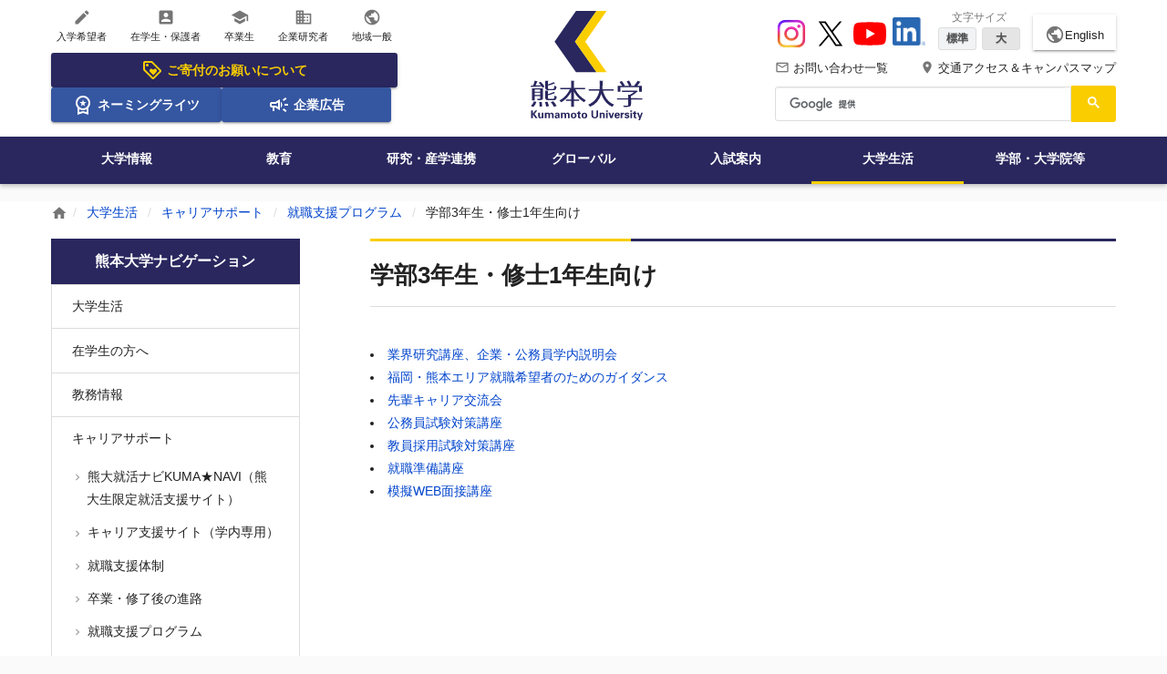

--- FILE ---
content_type: text/html;charset=utf-8
request_url: https://www.kumamoto-u.ac.jp/daigakuseikatsu/careersupport/shiennaiyou/3kaisei
body_size: 34336
content:
<!DOCTYPE html>
<html xmlns="http://www.w3.org/1999/xhtml" lang="ja" xml:lang="ja">
<head><meta http-equiv="Content-Type" content="text/html; charset=UTF-8" />
<!-- Google tag (gtag.js) -->
<script async="" src="https://www.googletagmanager.com/gtag/js?id=G-QZL6Y5KEZW"></script>
<script>
  window.dataLayer = window.dataLayer || [];
  function gtag(){dataLayer.push(arguments);}
  gtag('js', new Date());

  gtag('config', 'G-QZL6Y5KEZW');
</script>
<title>学部3年生・修士1年生向け | 熊本大学</title><meta property="og:title" content="学部3年生・修士1年生向け" /><meta property="og:description" content="" /><meta property="og:url" content="https://www.kumamoto-u.ac.jp/daigakuseikatsu/careersupport/shiennaiyou/3kaisei" /><meta property="og:locale" content="ja_JP" /><meta property="og:image" content="https://www.kumamoto-u.ac.jp/++theme++kumadai_theme/html/assets/img/common/h_logo_pc.svg" /><meta property="og:type" content="article" /><meta property="og:site_name" content="熊本大学" /><meta name="HandheldFriendly" content="true" /><meta name="MobileOptimized" content="320" /><meta name="format-detection" content="telephone=no" /><meta name="format-detection" content="email=no" /><meta name="viewport" content="width=device-width, initial-scale=1.0" /><meta name="theme-color" content="#ffffff" /><meta name="generator" content="Plone - http://plone.com" /><script type="text/javascript">PORTAL_URL = 'https://www.kumamoto-u.ac.jp';</script><script type="text/javascript" src="https://www.kumamoto-u.ac.jp/++plone++production/++unique++2018-04-05T14:40:54.663497/default.js" data-bundle="production"></script><script type="text/javascript" src="https://www.kumamoto-u.ac.jp/++plone++colorpicker.static/++unique++2018-02-15%2017%3A55%3A59.614087/build/colorpicker.min.js" data-bundle="mockup-bundles-colorpicker"></script><link rel="canonical" href="https://www.kumamoto-u.ac.jp/daigakuseikatsu/careersupport/shiennaiyou/3kaisei" /><link rel="shortcut icon" type="image/x-icon" sizes="32x32" href="https://www.kumamoto-u.ac.jp/favicon.ico" /><link rel="apple-touch-icon" sizes="180x180" href="https://www.kumamoto-u.ac.jp/touch_icon.png" /><link rel="search" href="https://www.kumamoto-u.ac.jp/@@search" title="このサイトを検索" /><link rel="stylesheet" type="text/css" href="https://www.kumamoto-u.ac.jp/++plone++production/++unique++2018-04-05T14:40:54.663497/default.css" data-bundle="production" /><link rel="stylesheet" type="text/css" href="https://www.kumamoto-u.ac.jp/++plone++colorpicker.static/++unique++2018-02-15%2017%3A55%3A59.614087/build/colorpicker.min.css" data-bundle="mockup-bundles-colorpicker" /><link rel="stylesheet" type="text/css" href="https://www.kumamoto-u.ac.jp//++theme++barceloneta/less/barceloneta-compiled.css" data-bundle="diazo" />
    <link rel="stylesheet" type="text/css" href="/++resource++kumadai_resource/kumadaiCustom.css" />
    <link rel="stylesheet" type="text/css" media="print" href="/++resource++kumadai_resource/print.css" />
  
  <link rel="stylesheet" href="/++theme++kumadai_theme/html/assets/css/base.css" media="all" />
  <script src="/++theme++kumadai_theme/html/assets/js/vendor/underscore.js" defer="defer"></script>
  <script src="/++theme++kumadai_theme/html/assets/js/index.js" defer="defer"></script>
  <script src="/++theme++kumadai_theme/html/assets/js/vendor/swiper.jquery.js" defer="defer"></script>
  <script>
    (function() {
      var cx = '016632127756811127542:k4hio1y5dzw';
      var gcse = document.createElement('script');
      gcse.type = 'text/javascript';
      gcse.async = true;
      gcse.src = 'https://cse.google.com/cse.js?cx=' + cx;
      var s = document.getElementsByTagName('script')[0];
      s.parentNode.insertBefore(gcse, s);
    })();
  </script>
</head>
<body id="visual-portal-wrapper" class="frontend icons-on pat-markspeciallinks portaltype-kumafolder section-daigakuseikatsu site-Plone subsection-careersupport subsection-careersupport-shiennaiyou subsection-careersupport-shiennaiyou-3kaisei template-kuma_ul_list_view thumbs-on userrole-anonymous viewpermission-view" dir="ltr" data-i18ncatalogurl="https://www.kumamoto-u.ac.jp/plonejsi18n" data-pat-plone-modal="{&quot;actionOptions&quot;: {&quot;displayInModal&quot;: false}}" data-pat-markspeciallinks="{&quot;external_links_open_new_window&quot;: true, &quot;mark_special_links&quot;: false}" data-view-url="https://www.kumamoto-u.ac.jp/daigakuseikatsu/careersupport/shiennaiyou/3kaisei" data-portal-url="https://www.kumamoto-u.ac.jp" data-pat-pickadate="{&quot;date&quot;: {&quot;selectYears&quot;: 200}, &quot;time&quot;: {&quot;interval&quot;: 5 } }" data-base-url="https://www.kumamoto-u.ac.jp/daigakuseikatsu/careersupport/shiennaiyou/3kaisei"><div class="wrapper">
    <!--[if IE]>
<div class="is-prompt">
  <p>&#12362;&#20351;&#12356;&#12398;&#12502;&#12521;&#12454;&#12470;&#12399;&#12496;&#12540;&#12472;&#12519;&#12531;&#12364;&#21476;&#12356;&#12383;&#12417;&#12289;&#12469;&#12452;&#12488;&#12434;&#24555;&#36969;&#12395;&#12372;&#21033;&#29992;&#12356;&#12383;&#12384;&#12369;&#12394;&#12356;&#12363;&#12418;&#12375;&#12428;&#12414;&#12379;&#12435;&#12290;<br>
    <a href="https://www.whatbrowser.org/intl/ja/">&#26032;&#12375;&#12356;&#12502;&#12521;&#12454;&#12470;&#12434;&#12362;&#35430;&#12375;&#12391;&#12365;&#12414;&#12377;&#12290;&#12502;&#12521;&#12454;&#12470;&#12399;&#28961;&#26009;&#12289;&#12452;&#12531;&#12473;&#12488;&#12540;&#12523;&#12418;&#31777;&#21336;&#12391;&#12377;&#12290;</a>
</div>
<![endif]-->
    <noscript>
      <div class="is-prompt">
        <p>お使いのブラウザではJavaScriptが無効に設定されているため、サイトを快適にご利用いただけないかもしれません。</p>
      </div>
    </noscript>
    <div id="edit-bar"></div>
    <header id="header" class="l-header" role="banner">
      <!-- SP -->
      <div id="header-sp">

  <!-- ヘッダー -->
  <div class="l-header-cols-sp">
    <div class="_col-main _col-order3">
      <a href="https://www.kumamoto-u.ac.jp">
        <img alt="熊本大学ロゴ" width="112" height="40" src="https://www.kumamoto-u.ac.jp/++theme++kumadai_theme/html/assets/img/common/h_logo_sp.svg" /></a>
    </div>
    <div class="_col-sub _col-order1">
      <button type="button" aria-controls="aria-nav-sp" aria-expanded="false" aria-label="開く" data-toggle-nav-sp="">
        <i class="material-icons">menu</i>
        <span>Menu</span>
      </button>
    </div>
    <div class="_col-sub _col-order2">
      <button type="button" aria-controls="aria-search-sp" aria-expanded="false" aria-label="開く" data-toggle-search-sp="">
        <i class="material-icons">search</i>
        <span>検索</span>
      </button>
    </div>
    <div class="_col-sub _col-order4">
      <a href="https://www.kumamoto-u.ac.jp/campusjouhou">
        <i class="material-icons">place</i>
        <span>アクセス</span></a>
    </div>
    <div class="_col-sub _col-order5">
      <a href="https://www.kumamoto-u.ac.jp/contact">
        <i class="material-icons">mail_outline</i>
        <span>問合せ</span></a>
    </div>
  </div>

  <!-- ナビゲーションズ -->
  <div class="l-header-nav-sp" aria-hidden="true" data-body-nav-sp="">
    <div id="aria-nav-sp" class="_body">
      <nav role="navigation" aria-label="スマートフォン用サイト全体のメニュー">
        <ul class="_list2 _list2--2column">
          <li><a href="//ewww.kumamoto-u.ac.jp/en/">English</a></li>
          
        </ul>
        <ul class="_list">
          <li>
            <a href="https://www.kumamoto-u.ac.jp/kikin">
              <svg xmlns="http://www.w3.org/2000/svg" height="24px" viewbox="0 -960 960 960" width="24px" fill="currentColor">
                <path d="m520-260 140-140q11-11 17.5-26t6.5-32q0-34-24-58t-58-24q-19 0-37.5 11T520-492q-30-28-47-38t-35-10q-34 0-58 24t-24 58q0 17 6.5 32t17.5 26l140 140Zm336-130L570-104q-12 12-27 18t-30 6q-15 0-30-6t-27-18L103-457q-11-11-17-25.5T80-513v-287q0-33 23.5-56.5T160-880h287q16 0 31 6.5t26 17.5l352 353q12 12 17.5 27t5.5 30q0 15-5.5 29.5T856-390ZM513-160l286-286-353-354H160v286l353 354ZM260-640q25 0 42.5-17.5T320-700q0-25-17.5-42.5T260-760q-25 0-42.5 17.5T200-700q0 25 17.5 42.5T260-640Zm220 160Z"></path>
              </svg>
              ご寄付のお願い
            </a>
          </li>
          <li>
            <a href="https://www.kumamoto-u.ac.jp/daigakujouhou/shisetu/df35hn/index">
              <svg xmlns="http://www.w3.org/2000/svg" height="24px" viewbox="0 -960 960 960" width="24px" fill="currentColor">
                <path d="m387-412 35-114-92-74h114l36-112 36 112h114l-93 74 35 114-92-71-93 71ZM240-40v-309q-38-42-59-96t-21-115q0-134 93-227t227-93q134 0 227 93t93 227q0 61-21 115t-59 96v309l-240-80-240 80Zm240-280q100 0 170-70t70-170q0-100-70-170t-170-70q-100 0-170 70t-70 170q0 100 70 170t170 70ZM320-159l160-41 160 41v-124q-35 20-75.5 31.5T480-240q-44 0-84.5-11.5T320-283v124Zm160-62Z"></path>
              </svg>
              ネーミングライツ
            </a>
          </li>
          <li>
            <a href="https://www.kumamoto-u.ac.jp/daigakujouhou/kouhou/koukoku">
              <svg xmlns="http://www.w3.org/2000/svg" height="24px" viewbox="0 -960 960 960" width="24px" fill="currentColor">
                <path d="M720-440v-80h160v80H720Zm48 280-128-96 48-64 128 96-48 64Zm-80-480-48-64 128-96 48 64-128 96ZM200-200v-160h-40q-33 0-56.5-23.5T80-440v-80q0-33 23.5-56.5T160-600h160l200-120v480L320-360h-40v160h-80Zm240-182v-196l-98 58H160v80h182l98 58Zm120 36v-268q27 24 43.5 58.5T620-480q0 41-16.5 75.5T560-346ZM300-480Z"></path>
              </svg>
              企業広告
            </a>
          </li>
        </ul>
        <ul class="_list">
          
<li><a href="https://www.kumamoto-u.ac.jp/nyugaku"><i class="material-icons">create</i> 入学希望者</a></li>
<li><a href="https://www.kumamoto-u.ac.jp/zaigakusei"><i class="material-icons">account_box</i> 在学生・保護者</a></li>
<li><a href="https://www.kumamoto-u.ac.jp/sotugyosei"><i class="material-icons">school</i> 卒業生</a></li>
<li><a href="https://www.kumamoto-u.ac.jp/kigyo"><i class="material-icons">business</i> 企業研究者</a></li>
<li><a href="https://www.kumamoto-u.ac.jp/tiiki"><i class="material-icons">public</i> 地域一般</a></li>

        </ul>
        <ul class="_list">
          <li>
            <a href="https://www.kumamoto-u.ac.jp/daigakujouhou">大学情報</a>
          </li>
          <li>
            <a href="https://www.kumamoto-u.ac.jp/kyouiku">教育</a>
          </li>
          <li>
            <a href="https://www.kumamoto-u.ac.jp/kenkyuu_sangakurenkei">研究・産学連携</a>
          </li>
          <li>
            <a href="https://www.kumamoto-u.ac.jp/kokusaikouryuu">グローバル</a>
          </li>
          <li>
            <a href="https://www.kumamoto-u.ac.jp/nyuushi">入試案内</a>
          </li>
          <li>
            <a href="https://www.kumamoto-u.ac.jp/daigakuseikatsu" class="is-active">大学生活</a>
          </li>
          <li>
            <a href="https://www.kumamoto-u.ac.jp/gakubutou">学部・大学院等</a>
          </li>
        </ul>
        <ul class="_list2">
          <li><a href="https://www.kumamoto-u.ac.jp/campusjouhou">交通アクセス＆キャンパスマップ</a></li>
          <li><a href="https://www.kumamoto-u.ac.jp/contact">お問い合わせ一覧</a></li>
          <li><a href="https://www.kumamoto-u.ac.jp/kikin">熊本大学基金</a></li>
        </ul>
        <ul class="_list2">
          <li><a href="https://www.instagram.com/kumamotouniv_pr/" target="_blank">Instagram</a></li>
          <li><a href="https://x.com/kumamotoUniv_PR" target="_blank">X</a></li>
          <li><a href="https://www.youtube.com/user/KumamotoUniv" target="_blank">YouTube</a></li>
          <li><a href="https://jp.linkedin.com/school/kumamoto-university/" target="_blank">LinkedIn</a></li>
        </ul>
      </nav>
    </div>
  </div>

  <!-- 検索 -->
  <div class="l-header-search-sp" role="search" aria-hidden="true" data-body-search-sp="">
    <form>
      <div class="_body" id="sp-cse">
        <div class="gcse-searchbox-only"></div>
      </div>
    </form>
  </div>

</div>
      <!-- PC      -->
      <div id="header-pc">
        <div class="l-header-cols-pc">
          <div id="kumadai-target" class="h-type2-primary">
  <ul class="h-type2-icon-list">
    
<li><a href="https://www.kumamoto-u.ac.jp/nyugaku"><i class="material-icons">create</i> 入学希望者</a></li>
<li><a href="https://www.kumamoto-u.ac.jp/zaigakusei"><i class="material-icons">account_box</i> 在学生・保護者</a></li>
<li><a href="https://www.kumamoto-u.ac.jp/sotugyosei"><i class="material-icons">school</i> 卒業生</a></li>
<li><a href="https://www.kumamoto-u.ac.jp/kigyo"><i class="material-icons">business</i> 企業研究者</a></li>
<li><a href="https://www.kumamoto-u.ac.jp/tiiki"><i class="material-icons">public</i> 地域一般</a></li>

  </ul>
  <ul class="h-type2-icon-banner">
    
<li class="is-icon-banner-large">
  <a href="https://www.kumamoto-u.ac.jp/kikin">
    <svg xmlns="http://www.w3.org/2000/svg" height="24px" viewbox="0 -960 960 960" width="24px" fill="currentColor">
      <path d="m520-260 140-140q11-11 17.5-26t6.5-32q0-34-24-58t-58-24q-19 0-37.5 11T520-492q-30-28-47-38t-35-10q-34 0-58 24t-24 58q0 17 6.5 32t17.5 26l140 140Zm336-130L570-104q-12 12-27 18t-30 6q-15 0-30-6t-27-18L103-457q-11-11-17-25.5T80-513v-287q0-33 23.5-56.5T160-880h287q16 0 31 6.5t26 17.5l352 353q12 12 17.5 27t5.5 30q0 15-5.5 29.5T856-390ZM513-160l286-286-353-354H160v286l353 354ZM260-640q25 0 42.5-17.5T320-700q0-25-17.5-42.5T260-760q-25 0-42.5 17.5T200-700q0 25 17.5 42.5T260-640Zm220 160Z"></path>
    </svg>
    ご寄付のお願いについて
  </a>
</li>
<li>
  <a href="https://www.kumamoto-u.ac.jp/daigakujouhou/shisetu/df35hn/index">
    <svg xmlns="http://www.w3.org/2000/svg" height="24px" viewbox="0 -960 960 960" width="24px" fill="currentColor">
      <path d="m387-412 35-114-92-74h114l36-112 36 112h114l-93 74 35 114-92-71-93 71ZM240-40v-309q-38-42-59-96t-21-115q0-134 93-227t227-93q134 0 227 93t93 227q0 61-21 115t-59 96v309l-240-80-240 80Zm240-280q100 0 170-70t70-170q0-100-70-170t-170-70q-100 0-170 70t-70 170q0 100 70 170t170 70ZM320-159l160-41 160 41v-124q-35 20-75.5 31.5T480-240q-44 0-84.5-11.5T320-283v124Zm160-62Z"></path>
    </svg>
    ネーミングライツ
  </a>
</li>
<li>
  <a href="https://www.kumamoto-u.ac.jp/daigakujouhou/kouhou/koukoku">
    <svg xmlns="http://www.w3.org/2000/svg" height="24px" viewbox="0 -960 960 960" width="24px" fill="currentColor">
      <path d="M720-440v-80h160v80H720Zm48 280-128-96 48-64 128 96-48 64Zm-80-480-48-64 128-96 48 64-128 96ZM200-200v-160h-40q-33 0-56.5-23.5T80-440v-80q0-33 23.5-56.5T160-600h160l200-120v480L320-360h-40v160h-80Zm240-182v-196l-98 58H160v80h182l98 58Zm120 36v-268q27 24 43.5 58.5T620-480q0 41-16.5 75.5T560-346ZM300-480Z"></path>
    </svg>
    企業広告
  </a>
</li>

  </ul>
</div>
          <div id="kumadai-logo" class="h-type2-secondary">
  <div>
    <a href="https://www.kumamoto-u.ac.jp">
      <img alt="熊本大学ロゴ" width="123" height="120" src="https://www.kumamoto-u.ac.jp/++theme++kumadai_theme/html/assets/img/common/h_logo_pc.svg" /></a>
  </div>
</div>
          <div id="kumadai-header" class="h-type2-tertiary">

  <!-- Youtube・文字サイズ・言語 -->
  <div class="h-type2-sub-nav1">
    <ul class="h-type2-sns">
      <li>
        <a href="https://www.instagram.com/kumamotouniv_pr/" target="_blank">
          <img width="36" height="36" src="https://www.kumamoto-u.ac.jp/++theme++kumadai_theme/html/assets/img/sns-icon/instagram.svg" alt="Instagram" />
        </a>
      </li>
      <li>
        <a href="https://x.com/kumamotoUniv_PR" target="_blank">
          <img width="36" height="36" src="https://www.kumamoto-u.ac.jp/++theme++kumadai_theme/html/assets/img/sns-icon/x.svg" alt="X" />
        </a>
      </li>
      <li>
        <a href="https://www.youtube.com/user/KumamotoUniv" target="_blank">
          <img width="36" height="36" src="https://www.kumamoto-u.ac.jp/++theme++kumadai_theme/html/assets/img/sns-icon/youtube.svg" alt="YouTube" />
        </a>
      </li>
      <li>
        <a href="https://jp.linkedin.com/school/kumamoto-university/" target="_blank">
          <img width="36" height="36" src="https://www.kumamoto-u.ac.jp/++resource++kumadai_resource/sns-icon/linkedin.png" alt="LinkedIn" />
        </a>
      </li>
    </ul>
    <ul class="h-type2-fontsize">
      <li class="js-fontsize">
        <span class="h-type2-fontsize-label">文字サイズ</span>
        <span class="h-type2-fontsize-btn">
          <button class="js-btnM is-active">標準</button>
          <button class="js-btnL">大</button>
        </span>
      </li>
    </ul>
    <div class="h-type2-btn-language">
      <a href="//ewww.kumamoto-u.ac.jp/en/">
        <i class="material-icons">public</i>English</a>
    </div>
  </div>

  <!-- ヘッダーテキストリンク -->
  <div class="h-type2-sub-nav2">
    <ul class="h-type2-access-nav">
      <li>
        <a href="https://www.kumamoto-u.ac.jp/contact">
          <i class="material-icons">mail_outline</i> お問い合わせ一覧
        </a>
      </li>
      <li>
        <a href="https://www.kumamoto-u.ac.jp/campusjouhou">
          <i class="material-icons">place</i> 交通アクセス＆キャンパスマップ
        </a>
      </li>
    </ul>
  </div>

  <!-- 検索 -->
  <div class="_sub-nav3 _search" role="search">
    <div class="_body" id="cse">
      <div class="gcse-searchbox-only"></div>
    </div>
  </div>

</div>
        </div>
        <div id="kumadai-global-nav" class="l-header-nav-pc">
  <nav role="navigation" aria-label="サイト全体のメニュー">
    <ul>
      <li>
        <a href="https://www.kumamoto-u.ac.jp/daigakujouhou">大学情報</a>
      </li>
      <li>
        <a href="https://www.kumamoto-u.ac.jp/kyouiku">教育</a>
      </li>
      <li>
        <a href="https://www.kumamoto-u.ac.jp/kenkyuu_sangakurenkei">研究・産学連携</a>
      </li>
      <li>
        <a href="https://www.kumamoto-u.ac.jp/kokusaikouryuu">グローバル</a>
      </li>
      <li>
        <a href="https://www.kumamoto-u.ac.jp/nyuushi">入試案内</a>
      </li>
      <li>
        <a href="https://www.kumamoto-u.ac.jp/daigakuseikatsu" class="is-active">大学生活</a>
      </li>
      <li>
        <a href="https://www.kumamoto-u.ac.jp/gakubutou">学部・大学院等</a>
      </li>
    </ul>
  </nav>
</div>
        <div id="js-header-nav-bg-sp"></div>
      </div>
    </header>
    <div id="js-header-search-bg-sp"></div>
    <div class="l-header-search-fixed-pc" data-scroll="header-scroll-show">
  <div class="_inner">
    <div class="_search" role="search">
      <div class="_logo">
        <img alt="" src="https://www.kumamoto-u.ac.jp/++theme++kumadai_theme/html/assets/img/common/h_logo_pc.svg" />
      </div>
      <div class="_body" id="cse-fixed">
        <div class="gcse-searchbox-only"></div>
      </div>
    </div>
  </div>
</div>
    <main class="l-main l-main--mb0" id="main" role="main">
      <div id="breadcrumb" class="c-breadcrumb" role="navigation" aria-label="現在地表示">
  <div class="c-breadcrumb__inner">
    <span>
      <a href="https://www.kumamoto-u.ac.jp">
      <i class="material-icons">home</i></a>
    </span>
    
      <span>
        <a href="https://www.kumamoto-u.ac.jp/daigakuseikatsu">大学生活</a>
        
      </span>
    
      <span>
        <a href="https://www.kumamoto-u.ac.jp/daigakuseikatsu/careersupport">キャリアサポート</a>
        
      </span>
    
      <span>
        <a href="https://www.kumamoto-u.ac.jp/daigakuseikatsu/careersupport/shiennaiyou">就職支援プログラム</a>
        
      </span>
    
      <span>
        
        <span>学部3年生・修士1年生向け</span>
      </span>
    
  </div>
</div>
      <div class="l-container">
        <div class="l-container__inner">
          <article id="portal-column-content">

      

      <div>


        

        <article id="content">

          


<div class="l-primary-block">

  <!-- タイトル -->
  
<h1 class="e-heading1 e-heading1--type2">学部3年生・修士1年生向け</h1>


  <!-- 本文 -->
  <div id="rich-editor" class="rich-editor">
    <!-- 本文 -->
    


    <!-- リスト -->
    <ul>
      <li>
        <a href="https://www.kumamoto-u.ac.jp/daigakuseikatsu/careersupport/shiennaiyou/3kaisei/kigyoukoumuin" class="state-published">業界研究講座、企業・公務員学内説明会</a>
      </li>
      <li>
        <a href="https://www.kumamoto-u.ac.jp/daigakuseikatsu/careersupport/shiennaiyou/3kaisei/gaidans" class="state-published">福岡・熊本エリア就職希望者のためのガイダンス</a>
      </li>
      <li>
        <a href="https://www.kumamoto-u.ac.jp/daigakuseikatsu/careersupport/shiennaiyou/3kaisei/obog" class="state-published">先輩キャリア交流会</a>
      </li>
      <li>
        <a href="https://www.kumamoto-u.ac.jp/daigakuseikatsu/careersupport/shiennaiyou/3kaisei/koumuin" class="state-published">公務員試験対策講座</a>
      </li>
      <li>
        <a href="https://www.kumamoto-u.ac.jp/daigakuseikatsu/careersupport/shiennaiyou/3kaisei/kyouin" class="state-published">教員採用試験対策講座</a>
      </li>
      <li>
        <a href="https://www.kumamoto-u.ac.jp/daigakuseikatsu/careersupport/shiennaiyou/3kaisei/index" class="state-published">就職準備講座</a>
      </li>
      <li>
        <a href="https://www.kumamoto-u.ac.jp/daigakuseikatsu/careersupport/shiennaiyou/3kaisei/mensetu" class="state-published">模擬WEB面接講座</a>
      </li>
    </ul>
  </div>

  <!-- 本文 -->
  



</div>



        </article>

        

<!--                 <metal:sub define-slot="sub" tal:content="nothing">
                   This slot is here for backwards compatibility only.
                   Don't use it in your custom templates.
                </metal:sub> -->
      </div>

      
      <footer>
        <div id="viewlet-below-content">
</div>
      </footer>
    </article>
          <div class="l-secondary-block"><aside id="portal-column-one">
      
        
<div class="portletWrapper" id="portletwrapper-706c6f6e652e6c656674636f6c756d6e0a636f6e746578740a2f506c6f6e650a6e617669676174696f6e" data-portlethash="706c6f6e652e6c656674636f6c756d6e0a636f6e746578740a2f506c6f6e650a6e617669676174696f6e">
<aside role="navigation">

  <div id="widget-news" class="c-menu-hierarchy is-gapless--sm" data-accordion="" data-device-accordion="sp">

  <h3 class="c-menu-hierarchy__title" aria-controls="widget1" aria-expanded="true" aria-label="開く" data-toggle-accordion="">
      <a href="https://www.kumamoto-u.ac.jp/sitemap">熊本大学ナビゲーション</a>
  </h3>

  <nav class="portletContent lastItem">
    <ul class="c-menu-hierarchy__list is-hidden--sm" id="widget1" aria-hidden="true" data-body-accordion="">
      <li class="navTreeItem navTreeTopNode nav-section-a-ssa-cae">
        <div>
          <a href="https://www.kumamoto-u.ac.jp/daigakuseikatsu" title="" class="">
            
            大学生活
          </a>
        </div>
      </li>
      



<li class="navTreeItem visualNoMarker section-2ble5q">

  
    <a href="/Plone/resolveuid/a8e709b1588c443da27a315ca2cb61c2" title="" class="state-published">
      在学生の方へ
    </a>
    
  

</li>

<li class="navTreeItem visualNoMarker navTreeFolderish section-kyoumu">

  
    <a href="https://www.kumamoto-u.ac.jp/daigakuseikatsu/kyoumu" title="" class="state-published navTreeFolderish">
      教務情報
    </a>
    
  

</li>

<li class="navTreeItem visualNoMarker navTreeItemInPath navTreeFolderish section-careersupport">

  
    <a href="https://www.kumamoto-u.ac.jp/daigakuseikatsu/careersupport" title="" class="state-published navTreeItemInPath navTreeFolderish">
      キャリアサポート
    </a>
    
      <ul>
        



<li class="navTreeItem visualNoMarker navTreeFolderish section-kumanavi">

  
    <a href="https://www.kumamoto-u.ac.jp/daigakuseikatsu/careersupport/kumanavi" title="" class="state-published navTreeFolderish">
      熊大就活ナビKUMA★NAVI（熊大生限定就活支援サイト）
    </a>
    
  

</li>

<li class="navTreeItem visualNoMarker navTreeFolderish section-csp">

  
    <a href="https://www.kumamoto-u.ac.jp/daigakuseikatsu/careersupport/csp" title="" class="state-published navTreeFolderish">
      キャリア支援サイト（学内専用）
    </a>
    
  

</li>

<li class="navTreeItem visualNoMarker navTreeFolderish section-shientaisei">

  
    <a href="https://www.kumamoto-u.ac.jp/daigakuseikatsu/careersupport/shientaisei" title="" class="state-published navTreeFolderish">
      就職支援体制
    </a>
    
  

</li>

<li class="navTreeItem visualNoMarker navTreeFolderish section-shuusyoku_data">

  
    <a href="https://www.kumamoto-u.ac.jp/daigakuseikatsu/careersupport/shuusyoku_data" title="" class="state-published navTreeFolderish">
      卒業・修了後の進路
    </a>
    
  

</li>

<li class="navTreeItem visualNoMarker navTreeItemInPath navTreeFolderish section-shiennaiyou">

  
    <a href="https://www.kumamoto-u.ac.jp/daigakuseikatsu/careersupport/shiennaiyou" title="" class="state-published navTreeItemInPath navTreeFolderish">
      就職支援プログラム
    </a>
    
      <ul>
        



<li class="navTreeItem visualNoMarker navTreeFolderish section-gaido">

  
    <a href="https://www.kumamoto-u.ac.jp/daigakuseikatsu/careersupport/shiennaiyou/gaido" title="" class="state-published navTreeFolderish">
      就活サポートガイド（全学年向け）
    </a>
    
  

</li>

<li class="navTreeItem visualNoMarker is-active navTreeFolderish section-3kaisei">

  
    <a href="https://www.kumamoto-u.ac.jp/daigakuseikatsu/careersupport/shiennaiyou/3kaisei" title="" class="state-published navTreeCurrentItem is-active navTreeFolderish">
      学部3年生・修士1年生向け
    </a>
    
      <ul>
        



<li class="navTreeItem visualNoMarker navTreeFolderish section-kigyoukoumuin">

  
    <a href="https://www.kumamoto-u.ac.jp/daigakuseikatsu/careersupport/shiennaiyou/3kaisei/kigyoukoumuin" title="" class="state-published navTreeFolderish">
      業界研究講座、企業・公務員学内説明会
    </a>
    
  

</li>

<li class="navTreeItem visualNoMarker section-gaidans">

  
    <a href="https://www.kumamoto-u.ac.jp/daigakuseikatsu/careersupport/shiennaiyou/3kaisei/gaidans" title="" class="state-published">
      福岡・熊本エリア就職希望者のためのガイダンス
    </a>
    
  

</li>

<li class="navTreeItem visualNoMarker section-obog">

  
    <a href="https://www.kumamoto-u.ac.jp/daigakuseikatsu/careersupport/shiennaiyou/3kaisei/obog" title="" class="state-published">
      先輩キャリア交流会
    </a>
    
  

</li>

<li class="navTreeItem visualNoMarker section-koumuin">

  
    <a href="https://www.kumamoto-u.ac.jp/daigakuseikatsu/careersupport/shiennaiyou/3kaisei/koumuin" title="" class="state-published">
      公務員試験対策講座
    </a>
    
  

</li>

<li class="navTreeItem visualNoMarker section-kyouin">

  
    <a href="https://www.kumamoto-u.ac.jp/daigakuseikatsu/careersupport/shiennaiyou/3kaisei/kyouin" title="" class="state-published">
      教員採用試験対策講座
    </a>
    
  

</li>

<li class="navTreeItem visualNoMarker section-index">

  
    <a href="https://www.kumamoto-u.ac.jp/daigakuseikatsu/careersupport/shiennaiyou/3kaisei/index" title="" class="state-published">
      就職準備講座
    </a>
    
  

</li>

<li class="navTreeItem visualNoMarker section-mensetu">

  
    <a href="https://www.kumamoto-u.ac.jp/daigakuseikatsu/careersupport/shiennaiyou/3kaisei/mensetu" title="" class="state-published">
      模擬WEB面接講座
    </a>
    
  

</li>




      </ul>
    
  

</li>

<li class="navTreeItem visualNoMarker navTreeFolderish section-4kaisei">

  
    <a href="https://www.kumamoto-u.ac.jp/daigakuseikatsu/careersupport/shiennaiyou/4kaisei" title="" class="state-published navTreeFolderish">
      学部4年生・修士2年生向け
    </a>
    
  

</li>

<li class="navTreeItem visualNoMarker section-internship">

  
    <a href="https://www.kumamoto-u.ac.jp/daigakuseikatsu/careersupport/shiennaiyou/internship" title="" class="state-published">
      インターンシップ等の紹介
    </a>
    
  

</li>

<li class="navTreeItem visualNoMarker navTreeFolderish section-allkaisei">

  
    <a href="https://www.kumamoto-u.ac.jp/daigakuseikatsu/careersupport/shiennaiyou/allkaisei" title="" class="state-published navTreeFolderish">
      全学年向け
    </a>
    
  

</li>




      </ul>
    
  

</li>

<li class="navTreeItem visualNoMarker navTreeFolderish section-contact">

  
    <a href="https://www.kumamoto-u.ac.jp/daigakuseikatsu/careersupport/contact" title="" class="state-published navTreeFolderish">
      企業の人事担当者様へ
    </a>
    
  

</li>

<li class="navTreeItem visualNoMarker section-nenkanschedule">

  
    <a href="https://www.kumamoto-u.ac.jp/daigakuseikatsu/careersupport/nenkanschedule" title="" class="state-published">
      就職支援年間スケジュール
    </a>
    
  

</li>




      </ul>
    
  

</li>

<li class="navTreeItem visualNoMarker navTreeFolderish section-kagaikatudou">

  
    <a href="https://www.kumamoto-u.ac.jp/daigakuseikatsu/kagaikatudou" title="" class="state-published navTreeFolderish">
      課外活動
    </a>
    
  

</li>

<li class="navTreeItem visualNoMarker navTreeFolderish section-soudanmadoguchi">

  
    <a href="https://www.kumamoto-u.ac.jp/daigakuseikatsu/soudanmadoguchi" title="" class="state-published navTreeFolderish">
      相談窓口
    </a>
    
  

</li>

<li class="navTreeItem visualNoMarker navTreeFolderish section-fukurikousei">

  
    <a href="https://www.kumamoto-u.ac.jp/daigakuseikatsu/fukurikousei" title="" class="state-published navTreeFolderish">
      生活支援・福利厚生
    </a>
    
  

</li>

<li class="navTreeItem visualNoMarker navTreeFolderish section-nyugaku_zyugyou">

  
    <a href="https://www.kumamoto-u.ac.jp/daigakuseikatsu/nyugaku_zyugyou" title="" class="state-published navTreeFolderish">
      入学料・授業料・奨学金等
    </a>
    
  

</li>




    </ul>
  </nav>

  </div>

</aside>


</div>


      
    </aside></div>
        </div>
      </div>
    </main>
    <footer id="footer" class="l-footer" role="contentinfo">
  <p class="c-to-top" data-scroll="to-top">
    <a href="#visual-portal-wrapper">
    <span>ページトップへ</span></a>
  </p>
  <div class="_inner">
    <div class="_body">
      <!-- 大学情報 -->
      <div class="_item">
        <div class="_description">
          <h3 class="_title">国立大学法人熊本大学</h3>
          <p class="_address">〒860-8555
            <span>熊本市中央区黒髪2丁目39番1号</span></p>
          <p class="_tel">TEL 096-344-2111（代表）</p>
        </div>
      </div>
      <!-- フッターテキストリンク -->
      <div class="_item">
        <ul class="_link">
          <li>
            <a href="https://www.kumamoto-u.ac.jp/sitemap">サイトマップ</a>
          </li>
          <li>
            <a href="https://www.kumamoto-u.ac.jp/campusjouhou">アクセス</a>
          </li>
          <li>
            <a href="https://www.kumamoto-u.ac.jp/private">教職員の方へ</a>
          </li>
          <li>
            <a href="https://www.kumamoto-u.ac.jp/link">関連リンク</a>
          </li>
          <li>
            <a href="https://www.kumamoto-u.ac.jp/privacy">プライバシーポリシー</a>
          </li>
          <li>
            <a href="https://www.kumamoto-u.ac.jp/daigakujouhou/jouhoukoukai/kojinjoho">個人情報保護について</a>
          </li>
          <li>
            <a href="https://www.kumamoto-u.ac.jp/daigakujouhou/jouhoukoukai/policy">このサイトについて</a>
          </li>
          <li>
            <a href="https://www.kumamoto-u.ac.jp/rss">RSS</a>
          </li>
        </ul>
      </div>
      <!-- アイコン -->
      <div class="_item">
        <ul class="_icon">
          <li>
            <a href="https://www.instagram.com/kumamotouniv_pr/" target="_blank">
              <img width="24" height="24" src="https://www.kumamoto-u.ac.jp/++theme++kumadai_theme/html/assets/img/sns-icon/instagram_white.svg" alt="Instagram" />
            </a>
          </li>
          <li>
            <a href="https://x.com/kumamotoUniv_PR" target="_blank">
              <img width="24" height="24" src="https://www.kumamoto-u.ac.jp/++theme++kumadai_theme/html/assets/img/sns-icon/x_white.svg" alt="X" />
            </a>
          </li>
            <li>
              <a href="https://www.youtube.com/user/KumamotoUniv" target="_blank">
                <img width="24" height="24" src="https://www.kumamoto-u.ac.jp/++theme++kumadai_theme/html/assets/img/sns-icon/youtube_white.svg" alt="YouTube" />
              </a>
            </li>
            <li>
              <a href="https://jp.linkedin.com/school/kumamoto-university/" target="_blank">
                <img width="20" height="20" src="https://www.kumamoto-u.ac.jp/++theme++kumadai_theme/html/assets/img/sns-icon/linkedin_logo.svg" alt="LinkedIn" />
              </a>
            </li>
        </ul>
      </div>
    </div>
    <div class="_copy">
      <p class="_copy-text">© KumamotoUniversity</p>
    </div>
  </div>
</footer>
  </div><script id="google-analytics" type="text/javascript">

  var _gaq = _gaq || [];
  _gaq.push(['_setAccount', 'UA-24894506-1']);
  if(document.domain == "www.kumamoto-u.ac.jp") {
      _gaq.push(['_setDomainName', 'www.kumamoto-u.ac.jp']);
      _gaq.push(['_setAllowHash', false]);
  }
  _gaq.push(['_trackPageview']);

  (function() {
    var ga = document.createElement('script'); ga.type = 'text/javascript'; ga.async = true;
    ga.src = ('https:' == document.location.protocol ? 'https://ssl' : 'http://www') + '.google-analytics.com/ga.js';
    var s = document.getElementsByTagName('script')[0]; s.parentNode.insertBefore(ga, s);
  })();

</script></body>
</html>

--- FILE ---
content_type: text/css; charset=utf-8
request_url: https://www.kumamoto-u.ac.jp/++resource++kumadai_resource/kumadaiCustom.css
body_size: 4982
content:
/* general */

[role="tooltip"] {
  color: #4d4d4d !important;
}
.plone-toolbar-left #edit-zone {
  z-index: 1000 !important;
}
.rich-editor iframe {
  width: 100% !important;
}
.slide-preview {
  color: #ffffff !important;
}
.visual-clear {
  clear: both;
}

/* @@unmodified-list */

.template-unmodified-list dd {
  margin: 20px;
}
.template-unmodified-list .list-item {
  float: left;
  margin-right: 20px;
}
.template-unmodified-list .list-item .checkbox {
  display: inline-block;
  vertical-align: middle;
  margin-top: -5px;
  margin-left: 1px;
}

/* Contents Type Icon */

.contenttype-kumafolder::before,
.contenttype-kumaslidefolder::before,
.contenttype-kumapickupfolder::before,
.contenttype-kumapublicationfolder::before {
  content: "\e801";
}
.contenttype-kumatop::before,
.contenttype-kumapage::before,
.contenttype-kumaslide::before,
.contenttype-kumapickup::before,
.contenttype-kumapublication::before,
.contenttype-kumacategory::before {
  content: "\e80e";
}
.contenttype-file::before {
  content: "\e811";
}
.contenttype-link::before {
  content: "\e806";
}
.contenttype-image::before {
  content: "\e810";
}
.contenttype-collection::before {
  content: "\e808";
}
.contenttype-kumaevent::before {
  content: "\e809";
}
.contenttype-mailform::before {
  content: "\e80f";
}

/* TinyMCE Full Screen */
.mce-fullscreen {
  z-index: 1000;
}

/* Workflow State Color */
.state-private {
  color: #ec0000 !important;
}
.state-draft,
.state-draft_rep {
  color: #0cf !important;
}
.state-review,
.state-review_rep {
  background-color: #e7ff5c !important;
  color: #009245 !important;
}
/*.label-state-published, .state-published {color: #666666;}*/
.state-waiting,
.state-waiting_rep {
  color: #f39 !important;
}
/*.state-hidden {color: #F60 !important; text-decoration: line-through !important;}*/
.state-trash {
  background-color: #4d4d4d !important;
  color: #fff !important;
  font-weight: bold !important;
  text-decoration: line-through !important;
}
.state-archived {
  background-color: orange !important;
  color: #fff !important;
  font-weight: bold !important;
  text-decoration: line-through !important;
}

#unmodified-start-date,
#unmodified-end-date {
  height: 100%;
}

/* 雛形用 */
#index-template ul li {
  list-style-type: none;
}
#index-template ul {
  margin-bottom: 0;
}

.portalMessage.warn {
  background-color: #f2f5a9;
  border: 1px solid #f4fa58;
  color: rgba(0, 0, 0, 0.5);
}

/* reCa */
.g-recaptcha {
  margin-bottom: 30px;
}

/* Search */
.moshikashite {
  background-color: #f7f7f7;
  padding: 10px;
  margin-bottom: 20px;
}
.moshikashite li {
  float: left;
  margin-right: 20px;
}

/* Plone Marge */

body,
h1,
h2,
h3,
h4,
h5,
h6 {
  line-height: 1.8;
}

select#created_query,
select#sort,
._sub-nav1 ul li select {
  height: auto !important;
  color: black;
  -webkit-box-shadow: none;
  box-shadow: none;
}

.gsc-search-box table > tbody > tr > td {
  border: none;
}

table.e-form-table,
._snippets-event-calender ._table {
  border: none !important;
  border-top: 1px solid #ddd !important;
  color: black;
}

table.e-form-table > tbody > tr > th,
table.e-form-table > tbody > tr > td,
._snippets-event-calender table > tbody > tr > th,
._snippets-event-calender table > tbody > tr > td {
  border-left: none;
  border-right: none;
  border-top: none;
}

.c-keyword-search__body input[type="text"] {
  height: auto !important;
}

#content {
  margin-bottom: 0px;
}

.gsib_a {
  padding: 0 !important;
}

.gsc-input-box > table {
  border: none;
}

/* Unmodified List 20180813 */

.font10 {
  font-size: 10px;
}

.link-to-private-reps {
  margin: 0 0 20px 20px;
}

.link-to-private-reps a {
  color: #fe2e2e;
}

.template-unmodified-list dd {
  padding: 10px;
  background-color: #e8e8e8;
}

/* Language Selector */

.l-header-cols-pc #kumadai-header .language-selector a {
  font-weight: 600;
}
.l-header-nav-sp ._list2--2column li {
  width: 33% !important;
}
.l-header-nav-sp ._list2--2column li a {
  padding: 12px 6px 14px 18px !important;
}

/* Kumadai Daigaku Kikin */

#kumadai-target li.donation a {
  background-color: #29275e !important;
  color: #facd00 !important;
  font-weight: 600;
}
#kumadai-target li.donation a i {
  color: #facd00 !important;
}
.l-header-cols-pc ._sub-nav1 li {
  float: right !important;
}
.l-header-cols-pc ._sub-nav1 li.js-fontsize {
  margin-left: 10px !important;
}
.l-header-nav-sp li.donation {
  display: none;
}

@media screen and (max-width: 600px) {
  /* SPのファーストビューに画像と説明を表示するパターン */
  .swiper-top .swiper-slide__item1 img {
    height: auto !important;
  }

  /* 説明を非表示にする場合に変更が必要なもの */
  /*.swiper-top .swiper-wrapper {
    height: auto !important;
  }
  .swiper-top .swiper-slide {
    height: auto !important;
    margin-bottom: 0 !important;
  }
  .swiper-slide__item1 {
    height: auto !important;
  }
  .swiper-top .swiper-slide__item1 img {
    -o-object-fit: contain !important;
    object-fit: contain !important;
  }*/

  /* コントローラーを非表示にする */
  /*.swiper-slide__item2,
  .swiper-controls {
    display: none !important;
  }*/
}


--- FILE ---
content_type: image/svg+xml
request_url: https://www.kumamoto-u.ac.jp/++theme++kumadai_theme/html/assets/img/sns-icon/instagram_white.svg
body_size: 1501
content:
<svg xmlns="http://www.w3.org/2000/svg" width="400" height="400">
  <path fill="none" d="M0 0h400v400H0Z"/>
  <path fill="#fff" d="M129.593 31.189c-18.088.85-30.44 3.74-41.239 7.983a86.924 86.924 0 0 0-49.623 49.79c-4.185 10.822-7.021 23.185-7.82 41.283s-.979 23.917-.891 70.082.292 51.948 1.17 70.088c.864 18.084 3.74 30.43 7.983 41.235a86.89 86.89 0 0 0 49.817 49.623c10.812 4.179 23.178 7.028 41.273 7.82s23.919.976 70.071.887 51.962-.292 70.094-1.153 30.417-3.757 41.225-7.98a86.882 86.882 0 0 0 49.616-49.817c4.189-10.812 7.035-23.178 7.82-41.259.792-18.146.979-23.94.891-70.1s-.3-51.945-1.156-70.074-3.74-30.44-7.98-41.249a86.849 86.849 0 0 0-49.807-49.617c-10.822-4.186-23.18-7.035-41.275-7.82s-23.919-.983-70.088-.894-51.949.286-70.082 1.17m1.982 307.321c-16.576-.719-25.576-3.473-31.576-5.778a52.932 52.932 0 0 1-19.577-12.678 52.361 52.361 0 0 1-12.75-19.523c-2.329-6-5.134-14.987-5.909-31.562-.843-17.915-1.02-23.29-1.119-68.68s.075-50.759.86-68.68c.707-16.561 3.478-25.571 5.78-31.566a56.274 56.274 0 0 1 32.208-32.325c5.991-2.339 14.98-5.12 31.549-5.909 17.928-.85 23.3-1.02 68.68-1.119s50.765.071 68.7.86c16.561.721 25.575 3.465 31.562 5.78a56.281 56.281 0 0 1 32.331 32.212c2.342 5.974 5.124 14.96 5.906 31.535.85 17.928 1.047 23.3 1.129 68.68s-.078 50.765-.864 68.68c-.724 16.575-3.471 25.578-5.78 31.583a56.3 56.3 0 0 1-32.215 32.32c-5.984 2.336-14.984 5.124-31.535 5.913-17.928.843-23.3 1.02-68.7 1.119s-50.752-.085-68.68-.86m138.585-229.368a20.4 20.4 0 1 0 20.358-20.434 20.4 20.4 0 0 0-20.358 20.434M112.705 200.17a87.3 87.3 0 1 0 87.118-87.465 87.3 87.3 0 0 0-87.118 87.465m30.621-.061a56.668 56.668 0 1 1 56.78 56.556 56.668 56.668 0 0 1-56.78-56.556"/>
</svg>
